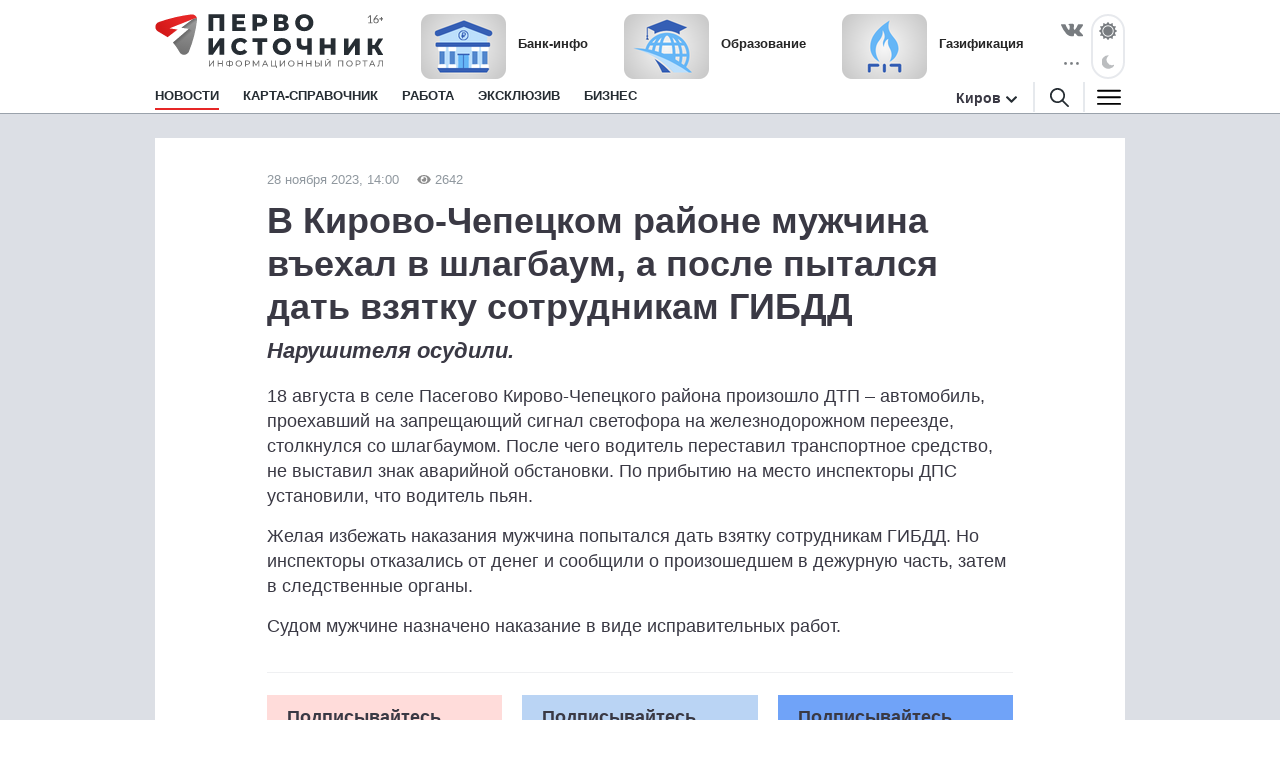

--- FILE ---
content_type: text/html; charset=utf-8
request_url: https://1istochnik.ru/news/137579
body_size: 8128
content:
<!DOCTYPE html><html lang="ru"><head><meta charset="UTF-8" /><meta content="origin" name="referrer" /><meta content="width=device-width, user-scalable=no" name="viewport" /><meta content="#e62626" name="msapplication-TileColor" /><meta content="#FFFFFF" name="theme-color" /><meta content="ru_RU" property="og:locale" /><meta content="website" property="og:type" /><link href="/site.webmanifest" rel="manifest" /><link crossorigin="" href="//mc.yandex.ru" rel="preconnect" /><link rel="preload" href="https://assets.1istochnik.ru/packs/css/site-6f3d4b25.css" as="style" type="text/css"><link rel="preload" href="https://assets.1istochnik.ru/packs/js/site-09172dc00dc5d2210722.js" as="script" type="text/javascript"><link rel="apple-touch-icon-precomposed" type="image/png" href="https://assets.1istochnik.ru/packs/media/images/site/favicon/apple-touch-icon-48095cef32519315df8b3a5eb7f5951f.png" sizes="180x180" /><link rel="icon" type="image/png" href="https://assets.1istochnik.ru/packs/media/images/site/favicon/android-chrome-192x192-4cac237fdbf354bbc28437a0787eaa79.png" sizes="192x192" /><link rel="icon" type="image/png" href="https://assets.1istochnik.ru/packs/media/images/site/favicon/favicon-32x32-af7a540b56b9150ab1d54290ca5cbc4c.png" sizes="32x32" /><link rel="icon" type="image/png" href="https://assets.1istochnik.ru/packs/media/images/site/favicon/favicon-16x16-061b2be1993aa81ca423c8684c604778.png" sizes="16x16" /><link rel="icon" type="image/svg" href="https://assets.1istochnik.ru/packs/media/images/site/favicon/favicon-ca8c96031086a7cb4a7e3707e1722dc9.svg" sizes="70x70" /><link rel="apple-touch-icon" type="image/png" href="https://assets.1istochnik.ru/packs/media/images/site/favicon/apple-touch-icon-48095cef32519315df8b3a5eb7f5951f.png" sizes="180x180" /><link rel="apple-touch-icon" type="image/png" href="https://assets.1istochnik.ru/packs/media/images/site/favicon/apple-touch-icon-57x57-a2ec3a91f3da78e60220eeb211cdfe72.png" sizes="57x57" /><link rel="apple-touch-icon" type="image/png" href="https://assets.1istochnik.ru/packs/media/images/site/favicon/apple-touch-icon-114x114-1c8fc031ef73b6e43f0b34fe003f1b43.png" sizes="114x114" /><link rel="apple-touch-icon" type="image/png" href="https://assets.1istochnik.ru/packs/media/images/site/favicon/apple-touch-icon-144x144-38aeff95a5dd32aa3bd361266f69af8b.png" sizes="144x144" /><link color="#e62626" href="https://assets.1istochnik.ru/packs/media/images/site/favicon/safari-pinned-tab-62b38f7326993fe6c7fec745bc8ab14f.svg" rel="mask-icon" /><meta name="csrf-param" content="authenticity_token" />
<meta name="csrf-token" content="cOaiqfOPEZe/kFy05y461ryvr/2if1pzxUNMbSmUDfDrQWwM4x4DrQe2bvUIDROPSi0uuIgcXGDW6d/8jQF7QA==" /><title>В Кирово-Чепецком районе мужчина въехал в шлагбаум, а после пытался дать взятку сотрудникам ГИБДД</title>
<meta name="description" content="Нарушителя осудили.">
<link rel="canonical" href="https://1istochnik.ru/news/137579">
<meta property="og:title" content="В Кирово-Чепецком районе мужчина въехал в шлагбаум, а после пытался дать взятку сотрудникам ГИБДД">
<meta property="og:description" content="Нарушителя осудили.">
<meta property="og:type" content="article">
<meta property="og:url" content="https://1istochnik.ru/news/137579">
<meta name="twitter:title" content="В Кирово-Чепецком районе мужчина въехал в шлагбаум, а после пытался дать взятку сотрудникам ГИБДД">
<meta name="twitter:description" content="Нарушителя осудили.">
<meta name="twitter:card" content="summary">
<meta name="publish-date" content="2023-11-28T14:00:00+03:00"><link rel="alternate" type="application/rss+xml" title="RSS" href="/rss/all" /><link rel="stylesheet" media="all" href="https://assets.1istochnik.ru/packs/css/site-6f3d4b25.css" /><script src="https://assets.1istochnik.ru/packs/js/site-09172dc00dc5d2210722.js" defer="defer"></script></head><body data-theme="light"><script>window.ym_id = 41110154;

(function (m, e, t, r, i, k, a) {
    m[i] = m[i] || function () {
        (m[i].a = m[i].a || []).push(arguments)
    };
    m[i].l = 1 * new Date();
    k = e.createElement(t), a = e.getElementsByTagName(t)[0], k.async = 1, k.src = r, a.parentNode.insertBefore(k, a)
})
(window, document, "script", "https://mc.yandex.ru/metrika/tag.js", "ym");

ym(41110154, "init", {
    trackLinks: true,
    accurateTrackBounce: true
});</script><noscript><div><img alt="" src="https://mc.yandex.ru/watch/41110154" style="position:absolute; left:-9999px;" /></div></noscript><header data-controller="header" id="header"><div class="d-md-none" id="mobile-panel-fixed"><div class="panel-fixed-content header__content-mobile"><div class="container"><div class="row"><div class="col-12 d-flex"><a href="/"><img alt="" id="logo-mobile" src="https://assets.1istochnik.ru/packs/media/images/site/logo-white-mobile-708890c8360e2231bb23d9532d5b34f7.svg" /></a></div><div class="col-12 d-flex header-mobile__right-panel" data-controller="header-navigation"><div class="nav-btn nav-btn__search" data-action="click-&gt;header#showSearchBread"></div><div class="nav-btn nav-btn__bread" data-action="click-&gt;header#showMenuBread"></div></div></div></div></div></div><div id="desktop-panel-fixed"><div class="panel-fixed-content"><div class="container"><div class="row header__content"><div class="col-xl-5 col-lg-6 col-md-8 d-none d-md-block"><a href="/"><img alt="" class="logo light" src="https://assets.1istochnik.ru/packs/media/images/site/logo-41aa3b25838015634c5ec027799a1448.svg" /><img alt="" class="logo dark" src="https://assets.1istochnik.ru/packs/media/images/site/logo-for-dark-07bc8362bb735ceca5a70e96b3e0317c.svg" /></a></div><div class="col-xl-16 col-lg-16 col-md-13 col-24 d-none d-md-flex header-newsbox"><a href="https://1istochnik.ru/news/bank?utm_campaign=special&amp;utm_medium=element&amp;utm_source=1istochnik_ru" rel="nofollow noopener" target="_blank"><img alt="Банк-инфо" class="d-none d-lg-block" src="https://media.1istochnik.ru/attachments/istochnik/elements/15/155256/1743143587-f09502aa28.png" /><span>Банк-инфо</span></a><a href="https://1istochnik.ru/news/education?utm_campaign=special&amp;utm_medium=element&amp;utm_source=1istochnik_ru" rel="nofollow noopener" target="_blank"><img alt="Образование" class="d-none d-lg-block" src="https://media.1istochnik.ru/attachments/istochnik/elements/14/143175/1743143822-ac2e6f2eda.png" /><span>Образование</span></a><a href="https://1istochnik.ru/news/gasification?utm_campaign=special&amp;utm_medium=element&amp;utm_source=1istochnik_ru" rel="nofollow noopener" target="_blank"><img alt="Газификация" class="d-none d-lg-block" src="https://media.1istochnik.ru/attachments/istochnik/elements/9/90844/1743405539-1202e20a41.png" /><span>Газификация</span></a></div><div class="col-xl-3 col-lg-2 col-md-3 d-none d-md-flex justify-content-end"><div class="header-socialbox"><span class="socialbox-items"><a href="https://vk.com/pervo_istochnik" rel="nofollow noopener" target="_blank"><svg height="14px" viewBox="0 0 25 14.264" width="22px"><path d="M23.012,4.858c-2.525,3.358-2.8,3.046-.716,4.985a11.01,11.01,0,0,1,2.487,2.876,0.915,0.915,0,0,1-.925,1.471l-3.332.052a2.778,2.778,0,0,1-1.666-.508c-1.249-.859-2.421-3.085-3.332-2.8,0,0-.937.3-0.91,2.3a1,1,0,0,1-.2.664,1.124,1.124,0,0,1-.691.286h-1.5c-3.293.208-6.2-2.825-6.2-2.825A34.532,34.532,0,0,1,.066,1.532,0.59,0.59,0,0,1,.079.9,0.938,0.938,0,0,1,.82.647l3.567-.026A1.355,1.355,0,0,1,4.96.855a0.958,0.958,0,0,1,.313.417A25.986,25.986,0,0,0,6.614,4.058C7.914,6.739,8.8,7.195,9.308,6.922c0,0,.664-0.4.52-3.644A3.839,3.839,0,0,0,9.45,1.573a1.725,1.725,0,0,0-1.106-.559c-0.2-.026.13-0.5,0.559-0.7A8.125,8.125,0,0,1,12.013,0,6.933,6.933,0,0,1,13.771.17c1.237,0.3.82,1.445,0.82,4.2,0,0.885-.169,2.122.469,2.525,0.274,0.182.951,0.026,2.617-2.811a24.133,24.133,0,0,0,1.393-2.929A0.776,0.776,0,0,1,19.4.755,0.853,0.853,0,0,1,19.889.677l3.749-.026c1.132-.143,1.314.378,1.314,0.378C25.16,1.565,24.548,2.815,23.012,4.858Z" transform="translate(0.021 0.035)"></path></svg></a><a class="d-none d-xl-flex" href="https://max.ru/pervo_istochnik" rel="nofollow noopener" target="_blank"><svg height="19px" viewBox="0 0 1000 1000" width="23px"><path d="M508.211 878.328c-75.007 0-109.864-10.95-170.454-54.749-38.325 49.275-159.686 87.782-164.979 21.9 0-49.457-10.95-91.249-23.36-136.874-14.782-56.21-31.572-118.807-31.572-209.508 0-216.626 177.753-379.597 388.357-379.597 210.786 0 375.947 171.001 375.947 381.604.707 207.346-166.595 376.118-373.939 377.224zm3.102-571.585c-102.564-5.292-182.498 65.699-200.201 177.023-14.6 92.162 11.315 204.398 33.397 210.238 10.585 2.555 37.23-18.98 53.837-35.587a189.8 189.8 0 0 0 92.709 33.032c106.273 5.112 197.08-75.794 204.216-181.951 4.154-106.381-77.67-196.485-183.958-202.573v-.182z" fill="#fff" fill-rule="evenodd"></path></svg></a><a class="d-none d-xl-flex" href="https://t.me/+TomC97fcI9YyZGEy" rel="nofollow noopener" target="_blank"><svg height="19px" viewBox="0 0 23.002 18.674" width="23px"><path class="cls-1" d="M1.27,7.43,13.56,2.37C14.78,1.84,18.89.15,18.89.15s1.9-.74,1.74,1.06c-.05.74-.47,3.32-.89,6.12l-1.32,8.28s-.11,1.22-1,1.43-2.37-.74-2.63-.95-4-2.53-5.33-3.7a1,1,0,0,1,.05-1.68C11.4,9,13.67,6.8,15,5.43c.63-.64,1.27-2.11-1.37-.32l-7.44,5a3.15,3.15,0,0,1-2.43,0C2.22,9.7.37,9.07.37,9.07s-1.27-.79.9-1.64Z"></path></svg></a><div class="socialbox-popup"><span class="socialbox-popup__button"><svg data-pointer="" height="3px" viewBox="0 0 17.6 2.5" width="21px"><circle cx="13.8" cy="1.2" data-right="" r="1.2"></circle><circle cx="8.8" cy="1.2" data-center="" r="1.2"></circle><circle cx="3.8" cy="1.2" data-left="" r="1.2"></circle></svg></span><div class="socialbox-popup__content"><p>Читайте нас в соцсетях</p><a href="https://vk.com/pervo_istochnik" rel="nofollow noopener" target="_blank"><i class="icon-vk-real"></i><span>ВКонтакте</span></a><a href="https://ok.ru/pervoistochnik.kirov" rel="nofollow noopener" target="_blank"><i class="icon-ok-square"></i><span>Одноклассники</span></a><a href="https://t.me/+TomC97fcI9YyZGEy" rel="nofollow noopener" target="_blank"><i class="icon-telegram-square"></i><span>Телеграм</span></a><a href="https://zen.yandex.ru/1istochnik" rel="nofollow noopener" target="_blank"><i class="icon-dzen-square"></i><span>Яндекс Дзен</span></a></div></div></span></div><div class="header-themebox" data-controller="header-themebox"><span class="icon-themebox-sunday" data-action="click-&gt;header-themebox#setLight" title="Светлый режим"></span><span class="icon-themebox-nightday" data-action="click-&gt;header-themebox#setDark" title="Тёмный режим"></span></div></div></div><div class="row header-navigation" data-controller="header-navigation"><div class="overlay-popup" data-action="click-&gt;header#clickOverlay"></div><nav class="col-xl-19 col-lg-18 col-md-16"><ul class="header-navigation__menu"><li class="menu__item"><a class="menu__link active" aria-current="page" href="/"><span>Новости</span></a><div class="header-navigation__submenu"><div class="sel-inner-text"><ul class="col1-xl-5 header-navigation__submenu-list"><li><a class="menu__link" href="/news/tonnel_transsib"><span>Тоннель под Транссибом</span></a></li><li><a class="menu__link" href="/news/new_year"><span>Новый год</span></a></li><li><a class="menu__link" href="/news/society"><span>Общество</span></a></li><li><a class="menu__link" href="/news/incidents"><span>Происшествия</span></a></li><li><a class="menu__link" href="/news/interview"><span>Эксклюзив</span></a></li><li><a class="menu__link" href="/news/economy"><span>Бизнес</span></a></li><li><a class="menu__link" href="/news/politics"><span>Политика</span></a></li><li><a class="menu__link" href="/news/polezno_znat"><span>Полезно знать</span></a></li><li><a class="menu__link" href="/news/zhkh"><span>ЖКХ</span></a></li><li><a class="menu__link" href="/news/beauty"><span>Здоровье</span></a></li><li><a class="menu__link" href="/news/o_zhenskom"><span>О женском</span></a></li><li><a class="menu__link" href="/news/education"><span>Образование</span></a></li><li><a class="menu__link" href="/news/realty"><span>Недвижимость</span></a></li><li><a class="menu__link" href="/news/auto"><span>Авто</span></a></li><li><a class="menu__link" href="/news/world"><span>Россия и Мир</span></a></li><li><a class="menu__link" href="/news/horoscope"><span>Гороскоп</span></a></li><li><a class="menu__link" href="/news/pets"><span>Животные</span></a></li><li><a class="menu__link" href="/news/sport"><span>Спорт</span></a></li><li><a class="menu__link" href="/news/gasification"><span>Газификация</span></a></li><li><a class="menu__link" href="/news/my_business"><span>Мой бизнес</span></a></li><li><a class="menu__link" href="/news/tryd_kryt"><span>ТрудКрут</span></a></li><li><a class="menu__link" href="/news/bank"><span>Банк-инфо</span></a></li><li><a class="menu__link" href="/news/priyomnaya_kampaniya"><span>Приёмная кампания</span></a></li></ul></div></div></li><li class="menu__item"></li><li class="menu__item"><a class="menu__link" href="/map"><span>Карта-справочник</span></a></li><li class="menu__item d-none d-lg-block"><a class="menu__link" href="https://rabota.1istochnik.ru/" rel="nofollow noopener" target="_blank"><span>Работа</span></a></li><li class="menu__item d-none d-md-block"><a class="menu__link" href="/news/interview"><span>Эксклюзив</span></a></li><li class="menu__item d-none d-md-block"><a class="menu__link" href="/news/economy"><span>Бизнес</span></a></li></ul></nav><div class="header-navigation__right col-xl-5 col-lg-6 col-md-8 d-none d-md-flex vertical-center justify-content-end"><div class="header-citybox d-none d-md-block"><a class="header-citybox__city" href="javascript:;"><span>Киров</span></a><div class="header-citybox__select"><div class="box-content"><div class="box-content__title">Выбор города</div><a class="active" href="https://1istochnik.ru">Киров</a><a href="https://syktyvkar.1istochnik.ru">Сыктывкар</a></div></div></div><div class="header-nav-buttons"><div class="button-search" data-action="click-&gt;header#showSearchBread"><a href="/search"><i class="icon-search black"></i></a></div><div class="button-menu" data-action="click-&gt;header#showMenuBread"><i class="icon-menu dark"></i></div></div></div><div class="header-navigation-search-bread"><div class="navigation-bread__btn" data-action="click-&gt;header#closeSearchBread"></div><div class="rows"><div class="navigation-bread__searchbox"><form action="/search" method="get"><i class="icon-search black"></i><input name="q" placeholder="Введите слово для поиска" type="text" /><div class="searchbox-cancel"></div></form></div></div></div><div class="header-navigation-menu-bread"><div class="navigation-bread__header d-md-none"><div class="bread-header__title">МЕНЮ</div></div><div class="navigation-bread__btn" data-action="click-&gt;header#closeMenuBread"></div><div class="navigation-bread__content"><div class="rows" data-controller="collapse"><div class="navigation-bread__menu h-bread-menu-it1" data-collapse-target="tag"><a data-action="click-&gt;collapse#toggle" class="bread-menu__title active" aria-current="page" href="/">Новости</a><ul><li><a class="bread-menu__link" href="/news/tonnel_transsib"><span>Тоннель под Транссибом</span></a></li><li><a class="bread-menu__link" href="/news/new_year"><span>Новый год</span></a></li><li><a class="bread-menu__link" href="/news/society"><span>Общество</span></a></li><li><a class="bread-menu__link" href="/news/incidents"><span>Происшествия</span></a></li><li><a class="bread-menu__link" href="/news/interview"><span>Эксклюзив</span></a></li><li><a class="bread-menu__link" href="/news/economy"><span>Бизнес</span></a></li><li><a class="bread-menu__link" href="/news/politics"><span>Политика</span></a></li><li><a class="bread-menu__link" href="/news/polezno_znat"><span>Полезно знать</span></a></li><li><a class="bread-menu__link" href="/news/zhkh"><span>ЖКХ</span></a></li><li><a class="bread-menu__link" href="/news/beauty"><span>Здоровье</span></a></li><li><a class="bread-menu__link" href="/news/o_zhenskom"><span>О женском</span></a></li><li><a class="bread-menu__link" href="/news/education"><span>Образование</span></a></li><li><a class="bread-menu__link" href="/news/realty"><span>Недвижимость</span></a></li><li><a class="bread-menu__link" href="/news/auto"><span>Авто</span></a></li><li><a class="bread-menu__link" href="/news/world"><span>Россия и Мир</span></a></li><li><a class="bread-menu__link" href="/news/horoscope"><span>Гороскоп</span></a></li><li><a class="bread-menu__link" href="/news/pets"><span>Животные</span></a></li><li><a class="bread-menu__link" href="/news/sport"><span>Спорт</span></a></li><li><a class="bread-menu__link" href="/news/gasification"><span>Газификация</span></a></li><li><a class="bread-menu__link" href="/news/my_business"><span>Мой бизнес</span></a></li><li><a class="bread-menu__link" href="/news/tryd_kryt"><span>ТрудКрут</span></a></li><li><a class="bread-menu__link" href="/news/bank"><span>Банк-инфо</span></a></li><li><a class="bread-menu__link" href="/news/priyomnaya_kampaniya"><span>Приёмная кампания</span></a></li></ul></div><div class="navigation-bread__menu h-bread-menu-it2" data-collapse-target="tag"><a data-action="click-&gt;collapse#toggle" class="bread-menu__title" href="/map">Карта-справочник</a><ul><li><a class="bread-menu__link" href="/map/subrubrics/44796">Фитнес-центры</a></li><li><a class="bread-menu__link" href="/map/subrubrics/44786">Салоны красоты</a></li><li><a class="bread-menu__link" href="/map/subrubrics/43271">Ателье</a></li><li><a class="bread-menu__link" href="/map/subrubrics/43430">Стоматология</a></li><li><a class="bread-menu__link" href="/map/subrubrics/44777">Женская одежда</a></li><li><a class="bread-menu__link" href="/map/catalog">Все категории</a></li></ul></div><div class="navigation-bread__menu h-bread-menu-it3 d-md-none"><a class="bread-menu__title" href="https://rabota.1istochnik.ru/" rel="nofollow noopener" target="_blank">Работа</a></div><div class="navigation-bread__menu h-bread-menu-it3 d-md-none"><a class="bread-menu__title" href="/news/interview">Эксклюзив</a></div><div class="navigation-bread__menu h-bread-menu-it3 d-md-none"><a class="bread-menu__title" href="/news/economy">Бизнес</a></div><div class="navigation-bread__menu h-bread-menu-it3" data-collapse-target="tag"><div class="bread-menu__title" data-action="click-&gt;collapse#toggle">Обратная связь</div><ul><li><a class="bread-menu__link" href="/pages/agreement">Пользовательское соглашение</a></li><li><a class="bread-menu__link" href="/pages/information">Правовая информация</a></li><li><a class="bread-menu__link" href="/pages/contacts">Редакция</a></li><li><a class="bread-menu__link" href="/pages/partners">Рекламодателям</a></li><li><a class="bread-menu__link" href="/pages/comments">Публикация комментариев</a></li><li><a class="bread-menu__link" href="/pages/privacypolicy">Политика обработки персональных данных</a></li></ul></div></div><div class="rows navigation-bread-extra d-md-none d-block"><div class="bread-menu__city"><div class="bread-menu__title">Город</div><div><a class="active" href="https://1istochnik.ru"><i class="icon-menu-active"></i>Киров</a><a href="https://syktyvkar.1istochnik.ru"><i></i>Сыктывкар</a></div></div><div class="bread-menu__theme"><div class="bread-menu__title">Темы оформления</div><div class="themebox" data-controller="header-themebox"><div data-action="click-&gt;header-themebox#setLight" title="Светлый режим"><span class="icon-themebox-sunday"></span>Светлая</div><div data-action="click-&gt;header-themebox#setDark" title="Тёмный режим"><span class="icon-themebox-nightday"></span>Тёмная</div></div></div><div class="bread-menu__copy"><i class="icon-16plus"></i><p>Информационный портал «Первоисточник»<br />© 1istochnik, 2011 – 2026 гг.<br />Все права защищены</p></div><div class="bread-menu__social"><a href="https://vk.com/pervo_istochnik" rel="nofollow noopener" target="_blank"><i class="icon-vk"></i></a><a href="https://t.me/+TomC97fcI9YyZGEy" rel="nofollow noopener" target="_blank"><i class="icon-telegram"></i></a><a href="https://ok.ru/pervoistochnik.kirov" rel="nofollow noopener" target="_blank"><i class="icon-ok"></i></a><a href="https://zen.yandex.ru/1istochnik" rel="nofollow noopener" target="_blank"><i class="icon-dzen"></i></a><a href="https://max.ru/pervo_istochnik" rel="nofollow noopener" target="_blank"><i class="icon-max"></i></a></div></div></div></div></div></div></div></div></header><div class="wrapper"><script type="application/ld+json">{"@context":"http://schema.org","@type":"Article","headline":"В Кирово-Чепецком районе мужчина въехал в шлагбаум, а после пытался дать взятку сотрудникам ГИБДД","description":"Нарушителя осудили.","datePublished":"2023-11-28T14:00:00+03:00","dateModified":"2023-11-28T11:05:31+03:00","mainEntityOfPage":{"@type":"WebPage","@id":"https://1istochnik.ru/news/137579"},"author":{"@type":"Organization","name":"Первоисточник"},"publisher":{"@type":"Organization","name":"Первоисточник","logo":{"@type":"ImageObject","url":"https://1istochnik.ruhttps://assets.1istochnik.ru/packs/media/images/site/favicon/android-chrome-512x512-eba013ecd0ee68d8e6fbb1d1441d49dc.png"}}}</script><main class="pb-md-4"><div class="container"><div class="row bn-first-line"><div class="d-none col-sm-12 col-md-12 d-md-block"></div><div class="d-none col-sm-12 col-md-12 d-md-block"></div></div></div><div class="article-wrapper mt-0 mt-md-4 mt-lg-0"><div class="container"><div class="row"><div class="article col-xl-18 mt-md-4" data-controller="article-fancybox" itemscope="" itemtype="http://schema.org/NewsArticle"><div class="article__meta"><link href="https://1istochnik.ru/news/137579" itemprop="mainEntityOfPage url" /><meta content="В Кирово-Чепецком районе мужчина въехал в шлагбаум, а после пытался дать взятку сотрудникам ГИБДД" itemprop="headline name" /><meta content="Нарушителя осудили." itemprop="description" /><meta content="2023-11-28T14:00:00+03:00" itemprop="datePublished" /><meta content="2023-11-28T11:05:31+03:00" itemprop="dateModified" /><figure itemprop="publisher" itemscope="" itemtype="https://schema.org/Organization"><figure itemprop="logo" itemscope="" itemtype="https://schema.org/ImageObject"><link href="https://assets.1istochnik.ru/packs/media/images/site/favicon/android-chrome-512x512-eba013ecd0ee68d8e6fbb1d1441d49dc.png" itemprop="url image" /></figure><meta content="Первоисточник" itemprop="name" /><meta content="610000, Россия, Киров, ул. Московская, д. 40, офис 8" itemprop="address" /><meta content="+7 (8332) 712-712" itemprop="telephone" /><link content="https://1istochnik.ru" itemprop="url" /></figure><meta content="Общество, Происшествия" itemprop="keywords" /></div><div class="article__dateviewer">28 ноября 2023, 14:00<i class="ico-viewed gray"></i>2642</div><div class="article__title"><h1>В Кирово-Чепецком районе мужчина въехал в шлагбаум, а после пытался дать взятку сотрудникам ГИБДД</h1></div><div class="article__subtitle"><h2>Нарушителя осудили.</h2></div><div class="article__box"><div class="article__content" itemprop="articleBody"> <p>18 августа в селе Пасегово Кирово-Чепецкого района произошло ДТП – автомобиль, проехавший на запрещающий сигнал светофора на железнодорожном переезде, столкнулся со шлагбаумом. После чего водитель переставил транспортное средство, не выставил знак аварийной обстановки. По прибытию на место инспекторы ДПС установили, что водитель пьян.</p> <p>Желая избежать наказания мужчина попытался дать взятку сотрудникам ГИБДД. Но инспекторы отказались от денег и сообщили о произошедшем в дежурную часть, затем в следственные органы.</p> <p>Судом мужчине назначено наказание в виде исправительных работ.</p> </div></div><div class="row"><div class="col-24 col-md-8"><div class="article__dzen-share"><a href="https://zen.yandex.ru/1istochnik" rel="nofollow noopener" target="_blank"><div><p>Подписывайтесь на наш канал <span class="link-dzen">Яндекс Дзен</span></p><span class="btn">Подписаться</span></div><i class="icon-dzen2"></i></a></div></div><div class="col-24 col-md-8"><div class="article__telegram-share"><a href="https://t.me/+TomC97fcI9YyZGEy" rel="nofollow noopener" target="_blank"><div><p>Подписывайтесь на наш канал <span class="link-telegram">Телеграм</span></p><span class="btn">Подписаться</span></div><i class="icon-telegram"></i></a></div></div><div class="col-24 col-md-8"><div class="article__max-share"><a href="https://max.ru/pervo_istochnik" rel="nofollow noopener" target="_blank"><div><p>Подписывайтесь на наш канал <span class="link-max">MAX</span></p><span class="btn">Подписаться</span></div><i class="icon-max"></i></a></div></div></div><div class="article__tags"><p>Теги:<a href="/news/society">Общество</a><a href="/news/incidents">Происшествия</a></p></div></div><div class="col-xl-6 d-none d-xl-block"><div class="row news-sidebar-list"><div class="col-24 mt-4"><div class="bn-sliderbox" data-bn-type="news_sidebar" data-controller="bnbox-sliderbox"><div class="bnbox news-sidebar-bnbox" data-controller="bnbox"><a href="https://nbdbank.ru/dlya-chastnykh-lits/vklady/?erid=2SDnjeHL5sD&amp;utm_campaign=news_sidebar&amp;utm_medium=banner&amp;utm_source=1istochnik_ru" rel="nofollow noopener" target="_blank"><img alt="" class="lazyload" data-src="https://media.1istochnik.ru/attachments/istochnik/bns/9/90852/1763556910-9afd2a2523.gif" src="" /></a><div class="_tooltip-button" data-action="click-&gt;bnbox#toggleTooltip"></div><div class="_tooltip-text">Реклама. ПАО &quot;НБД-Банк&quot;. Генеральная лицензия № 1966. ИНН: 5200000222. erid: 2SDnjeHL5sD</div></div></div></div><div class="col-24 mt-4"><div class="bn-sliderbox" data-bn-type="news_sidebar" data-controller="bnbox-sliderbox"><div class="bnbox news-sidebar-bnbox" data-controller="bnbox"><a href="https://vk.com/kadry_krasotaprofi?utm_campaign=news_sidebar&amp;utm_medium=banner&amp;utm_source=1istochnik_ru" rel="nofollow noopener" target="_blank"><img alt="" class="lazyload" data-src="https://media.1istochnik.ru/attachments/istochnik/bns/15/158800/1734611658-a102790df7.gif" src="" /></a></div></div></div><div class="col-24 mt-4"><div class="bn-sliderbox" data-bn-type="news_sidebar" data-controller="bnbox-sliderbox"><div class="bnbox news-sidebar-bnbox" data-controller="bnbox"><a href="https://1istochnik.ru/map/subrubrics/43184 ?erid=Kra23a1p3&amp;utm_campaign=news_sidebar&amp;utm_medium=banner&amp;utm_source=1istochnik_ru" rel="nofollow noopener" target="_blank"><img alt="" class="lazyload" data-src="https://media.1istochnik.ru/attachments/istochnik/bns/9/99985/1694166529-5ab3fc1d07.gif" src="" /></a><div class="_tooltip-button" data-action="click-&gt;bnbox#toggleTooltip"></div><div class="_tooltip-text">Реклама. ООО Первоисточник. ИНН 4345507889. erid: Kra23a1p3</div></div><div class="bnbox news-sidebar-bnbox" data-controller="bnbox"><a href="https://1istochnik.ru/map/subrubrics/43251?erid=Kra23Yhhn&amp;utm_campaign=news_sidebar&amp;utm_medium=banner&amp;utm_source=1istochnik_ru" rel="nofollow noopener" target="_blank"><img alt="" class="lazyload" data-src="https://media.1istochnik.ru/attachments/istochnik/bns/9/97552/1693549264-a386288de0.gif" src="" /></a><div class="_tooltip-button" data-action="click-&gt;bnbox#toggleTooltip"></div><div class="_tooltip-text">Реклама. ООО Первоисточник. ИНН 4345507889. erid: Kra23Yhhn</div></div></div></div><div class="col-24 mt-4"><div class="bn-sliderbox" data-bn-type="news_sidebar" data-controller="bnbox-sliderbox"><div class="bnbox news-sidebar-bnbox" data-controller="bnbox"><a href="https://1istochnik.ru/news/160607?utm_campaign=news_sidebar&amp;utm_medium=banner&amp;utm_source=1istochnik_ru" rel="nofollow noopener" target="_blank"><img alt="" class="lazyload" data-src="https://media.1istochnik.ru/attachments/istochnik/bns/9/93397/1761224144-9f0a4cfa5c.gif" src="" /></a></div></div></div><div class="col-24 mt-4"><div class="bn-sliderbox" data-bn-type="news_sidebar" data-controller="bnbox-sliderbox"><div class="bnbox news-sidebar-bnbox" data-controller="bnbox"><a href="https://1istochnik.ru/map/subrubrics/43430?erid=Kra23xqiG&amp;utm_campaign=news_sidebar&amp;utm_medium=banner&amp;utm_source=1istochnik_ru" rel="nofollow noopener" target="_blank"><img alt="" class="lazyload" data-src="https://media.1istochnik.ru/attachments/istochnik/bns/10/106634/1692690821-e7967949c4.gif" src="" /></a><div class="_tooltip-button" data-action="click-&gt;bnbox#toggleTooltip"></div><div class="_tooltip-text">Реклама. ООО Первоисточник. ИНН 4345507889. erid: Kra23xqiG</div></div></div></div></div></div></div></div></div><div class="__news--article-footer" data-controller="news--article-footer" data-news--article-footer-article-value="137579"><img alt="" src="https://assets.1istochnik.ru/packs/media/images/site/spinner-78ed20970ae3577dcb0322c6a011eaee.svg" style="display: block; margin-left: auto; margin-right: auto;" /></div></main></div><footer id="footer"><span class="map-footer-btn" data-action="click-&gt;map-footer-btn#toggle" data-controller="map-footer-btn"></span><div class="container"><div class="row"><div class="col-24"><div class="row vertical-center"><div class="col-xl-5 col-lg-6 col-md-8 col-sm-12 col-6"><img alt="" class="footer-logo d-none d-sm-block" src="https://assets.1istochnik.ru/packs/media/images/site/logo-gray-b4864da422ca9e0b253de568d793a6d0.svg" /><img alt="" class="footer-logo-mini d-sm-none" src="https://assets.1istochnik.ru/packs/media/images/site/logo-mini-gray-mobile-2acd54eba1f2f920f3cad598e69fe280.svg" /></div><div class="col-xl-7 col-lg-8 col-md-10 col-sm-12 col-18 footer-copybox"><p>Информационный портал «Первоисточник»<br />© 1istochnik, 2011 – 2026 гг.<br />Все права защищены</p></div><div class="col-xl-4 col-lg-5 col-md-6 col-sm-24 footer-socialbox"><div><a href="https://vk.com/pervo_istochnik" rel="nofollow noopener" target="_blank"><i class="icon-vk-real"></i></a><a href="https://ok.ru/pervoistochnik.kirov" rel="nofollow noopener" target="_blank"><i class="icon-ok"></i></a><a href="https://zen.yandex.ru/1istochnik" rel="nofollow noopener" target="_blank"><i class="icon-dzen"></i></a><a href="https://max.ru/pervo_istochnik" rel="nofollow noopener" target="_blank"><i class="icon-max"></i></a></div></div></div><div class="row d-none d-md-block"><div class="col-xl-24"><div class="row footer-menubox"><div class="footer-menubox__t1"><a href="/"> Новости</a><ul><li><a href="/news/tonnel_transsib">Тоннель под Транссибом</a></li><li><a href="/news/new_year">Новый год</a></li><li><a href="/news/society">Общество</a></li><li><a href="/news/incidents">Происшествия</a></li><li><a href="/news/interview">Эксклюзив</a></li><li><a href="/news/economy">Бизнес</a></li></ul></div><div class="footer-menubox__t2"><a href="/map"> Карта-справочник</a><ul><li><a href="/map/subrubrics/44796">Фитнес-центры</a></li><li><a href="/map/subrubrics/44786">Салоны красоты</a></li><li><a href="/map/subrubrics/43271">Ателье</a></li><li><a href="/map/subrubrics/43430">Стоматология</a></li><li><a href="/map/subrubrics/44777">Женская одежда</a></li><li><a href="/map/catalog">Все категории</a></li></ul></div></div></div></div></div></div><div class="row footer-advanced f-bottom-end"><div class="col-xl-20 col-md-20 col-lg-20 d-flex vertical-center footer-advanced__left"><i class="icon-16plus"></i><ul class="d-flex"><li><a href="/pages/agreement">Пользовательское соглашение</a></li><li><a href="/pages/information">Правовая информация</a></li><li><a href="/pages/contacts">Редакция</a></li><li><a href="/pages/partners">Рекламодателям</a></li><li><a href="/pages/comments">	Публикация комментариев</a></li><li><a href="/pages/privacypolicy">Политика обработки персональных данных</a></li></ul></div><div class="col-xl-4 col-md-4 col-lg-4 d-flex vertical-center footer-advanced__right"><div class="footer-advanced__counter d-flex vertical-center"><!--Yandex.Metrika informer--><a href="https://metrika.yandex.ru/stat/?id=41110154&amp;amp;from=informer" rel="nofollow noopener" style="padding-top: 9px; padding-bottom: 9px;" target="_blank"><img alt="Яндекс.Метрика" class="ym-advanced-informer" data-cid="41110154" data-lang="ru" src="//informer.yandex.ru/informer/41110154/3_0_FFFFFFFF_EFEFEFFF_0_pageviews" style="width:88px; height:31px; border:0;" title="Яндекс.Метрика: данные за сегодня (просмотры, визиты и уникальные посетители)" /></a><!--/Yandex.Metrika informer--></div></div></div></div></footer><span id="back-to-top"></span></body></html>

--- FILE ---
content_type: image/svg+xml
request_url: https://assets.1istochnik.ru/packs/media/images/site/logo-for-dark-07bc8362bb735ceca5a70e96b3e0317c.svg
body_size: 2624
content:
<svg xmlns="http://www.w3.org/2000/svg" xmlns:xlink="http://www.w3.org/1999/xlink" viewBox="0 0 499 118">
  <path d="M151 1.2v36h-10.1V9.3h-13.8v27.9H117v-36h34zm46.5 28.2v7.9h-29v-36h28.3v7.9h-18.2v6.1h16v7.6h-16v6.6h18.9zm40.1-26.5c2.4 1.1 4.2 2.6 5.5 4.6s1.9 4.4 1.9 7.1-.6 5.1-1.9 7c-1.3 2-3.1 3.5-5.5 4.6s-5.2 1.6-8.4 1.6H223v9.4h-10v-36h16.2c3.2 0 6 .6 8.4 1.7zm-4.3 15.5c1-.9 1.6-2.2 1.6-3.9s-.5-3-1.6-3.9c-1-.9-2.6-1.4-4.7-1.4H223v10.5h5.6c2.1.1 3.6-.4 4.7-1.3zm57.1 3.2c1.1 1.4 1.6 3.2 1.6 5.3 0 3.2-1.2 5.7-3.6 7.5s-5.9 2.8-10.3 2.8h-18v-36h17.1c4.2 0 7.5.8 9.8 2.4s3.5 3.9 3.5 6.9c0 1.7-.4 3.3-1.2 4.6s-2 2.4-3.5 3.2c1.9.8 3.5 1.9 4.6 3.3zm-20.6-6h6.3c2.8 0 4.2-1.2 4.2-3.5 0-2.4-1.4-3.5-4.2-3.5h-6.3v7zM282 26.2c0-2.4-1.4-3.7-4.3-3.7h-7.8v7.4h7.8c2.8 0 4.3-1.2 4.3-3.7zm33.8 9.2c-3-1.6-5.4-3.8-7.1-6.6s-2.6-6-2.6-9.5.9-6.7 2.6-9.5 4.1-5 7.1-6.6S322.2.8 326 .8s7.2.8 10.2 2.4 5.4 3.8 7.1 6.6 2.6 6 2.6 9.5-.9 6.7-2.6 9.5-4.1 5-7.1 6.6-6.4 2.4-10.2 2.4-7.2-.8-10.2-2.4zm15.1-7.2c1.5-.8 2.6-2 3.5-3.6.9-1.5 1.3-3.3 1.3-5.3s-.4-3.8-1.3-5.3-2-2.7-3.5-3.6S327.8 9 326 9s-3.4.4-4.9 1.3a9.32 9.32 0 0 0-3.5 3.6c-.9 1.5-1.3 3.3-1.3 5.3s.4 3.8 1.3 5.3 2 2.7 3.5 3.6 3.1 1.3 4.9 1.3 3.4-.4 4.9-1.2zM117 53.4h9.9v21l14.7-21h9.4v35.7h-9.9V68.2l-14.6 20.9H117V53.4zm59.1 34c-3-1.6-5.3-3.8-7-6.6s-2.6-6-2.6-9.6.8-6.8 2.6-9.6c1.7-2.8 4-5 7-6.6s6.3-2.4 10.1-2.4c3.3 0 6.2.6 8.8 1.7 2.6 1.2 4.8 2.8 6.5 5l-6.4 5.8c-2.3-2.8-5.1-4.2-8.4-4.2-1.9 0-3.7.4-5.2 1.3s-2.7 2-3.5 3.6c-.8 1.5-1.3 3.3-1.3 5.3s.4 3.8 1.3 5.3c.8 1.5 2 2.7 3.5 3.6s3.2 1.3 5.2 1.3c3.3 0 6.1-1.4 8.4-4.2l6.4 5.8c-1.7 2.2-3.9 3.8-6.5 5s-5.6 1.7-8.8 1.7c-3.8.2-7.2-.6-10.1-2.2zM245 61.3h-11v27.9h-10V61.3h-11v-8.1h32v8.1zm21.8 26.1c-3-1.6-5.4-3.8-7.1-6.6s-2.6-6-2.6-9.5.9-6.7 2.6-9.5 4.1-5 7.1-6.6 6.4-2.4 10.2-2.4 7.2.8 10.2 2.4 5.4 3.8 7.1 6.6 2.6 6 2.6 9.5-.9 6.7-2.6 9.5-4.1 5-7.1 6.6-6.4 2.4-10.2 2.4-7.2-.8-10.2-2.4zm15.1-7.2c1.5-.8 2.6-2 3.5-3.6.9-1.5 1.3-3.3 1.3-5.3s-.4-3.8-1.3-5.3-2-2.7-3.5-3.6-3.1-1.3-4.9-1.3-3.4.4-4.9 1.3a9.32 9.32 0 0 0-3.5 3.6c-.9 1.5-1.3 3.3-1.3 5.3s.4 3.8 1.3 5.3 2 2.7 3.5 3.6 3.1 1.3 4.9 1.3c1.8-.1 3.4-.5 4.9-1.3zm60.6-27v36h-10V77c-2.8.9-5.3 1.4-7.6 1.4-5 0-8.8-1.2-11.5-3.6-2.6-2.4-4-5.9-4-10.5V53.2h10v9.9c0 4.6 2.2 6.9 6.7 6.9 2.5 0 4.6-.4 6.3-1.2V53.2h10.1zm51.5 0v36h-10.1v-14h-13.8v14H360v-36h10.1v13.5h13.8V53.2H394zm18.7.7h10v21l14.7-21h9.5v35.7h-10V68.7l-14.7 20.9h-9.5V53.9zm66.4 22h-4.6v13.7h-10.1V53.9h10.1v13.9h4.8l8.5-13.9h10.6l-11.2 17.2 11.3 18.5h-11.4l-8-13.7z"
        fill="#d9d9d9"/>
  <g fill="gray">
    <path d="M465.6 18.8h3.7V6l-3 2.6c-.1.1-.2.1-.3.2h-.3c-.1 0-.2-.1-.3-.1s-.1-.1-.2-.2l-.7-1 5.2-4.5h1.9v15.8h3.4v1.8h-9.4v-1.8zm15.8-9.2c-.1.2-.3.4-.4.5-.1.2-.3.3-.4.5.4-.3.8-.5 1.3-.6s1-.2 1.6-.2c.7 0 1.4.1 2 .3s1.2.6 1.7 1 .9 1 1.1 1.6c.3.7.4 1.4.4 2.2s-.1 1.6-.4 2.3-.7 1.3-1.2 1.8-1.2.9-1.9 1.2-1.6.4-2.5.4-1.7-.1-2.4-.4-1.3-.7-1.8-1.2-.9-1.2-1.2-1.9-.4-1.6-.4-2.5c0-.8.2-1.6.5-2.5s.9-1.8 1.6-2.8l4.4-5.9c.1-.2.3-.3.5-.4s.5-.2.7-.2h2.1l-5.3 6.8zm-2.4 5.5c0 .5.1 1 .2 1.5.2.5.4.8.7 1.2a4.44 4.44 0 0 0 1.1.8c.4.2.9.3 1.5.3s1.1-.1 1.5-.3c.5-.2.9-.4 1.2-.8.3-.3.6-.7.8-1.2.2-.4.3-.9.3-1.4 0-.6-.1-1.1-.3-1.5-.2-.5-.4-.8-.7-1.1s-.7-.5-1.1-.7-.9-.2-1.5-.2-1.1.1-1.5.3c-.5.2-.8.5-1.2.8-.3.3-.6.7-.7 1.1-.2.3-.3.7-.3 1.2zm16.3-4.8V7h-1.9v3.3h-3.2v1.8h3.2v3.3h1.9v-3.3h3.3v-1.8h-3.3z"/>
    <path d="M498.5 10.3v1.8h-3.2v3.3h-1.9v-3.3h-3.3v-1.8h3.3V7h1.9v3.3zm-380.7 91.4h1.9v10.1l7.7-10.1h1.7v13.1h-1.8v-10.1l-7.8 10.1h-1.7v-13.1zm30.4 0v13.1h-1.9V109h-7.5v5.8H137v-13.1h1.9v5.6h7.5v-5.6h1.8zm20.5 10.6c-1.2 1-2.9 1.5-5.1 1.6v1.4h-1.7v-1.4c-2.2-.1-3.9-.6-5.1-1.6s-1.8-2.3-1.8-4.1c0-1.7.6-3.1 1.8-4.1s2.9-1.5 5.1-1.6v-1.3h1.7v1.3c2.2.1 3.9.6 5.1 1.6s1.8 2.3 1.8 4.1-.6 3.1-1.8 4.1zm-10.7-1.1c.9.7 2.2 1.1 3.8 1.2V104c-1.7.1-2.9.5-3.8 1.2s-1.3 1.7-1.3 3 .4 2.3 1.3 3zm9.4 0c.9-.7 1.3-1.7 1.3-3s-.4-2.2-1.3-3c-.9-.7-2.2-1.1-3.8-1.2v8.4c1.6-.1 2.9-.5 3.8-1.2z"/>
    <use xlink:href="#D"/>
    <path d="M205.8 102.9c1 .8 1.5 1.9 1.5 3.3s-.5 2.5-1.5 3.3-2.3 1.2-4 1.2h-3.2v4h-1.9v-13.1h5.1c1.7.1 3.1.5 4 1.3zm-1.3 5.5c.6-.5.9-1.2.9-2.2 0-.9-.3-1.7-.9-2.2s-1.5-.8-2.7-.8h-3.2v5.9h3.2c1.2.1 2.1-.2 2.7-.7zm21.3 6.4v-9.5l-4.7 7.9h-.9l-4.7-7.9v9.5h-1.8v-13.1h1.5l5.5 9.2 5.4-9.2h1.5v13.1h-1.8zm18.1-3.3h-7l-1.4 3.3h-1.9l5.9-13.1h1.9l5.9 13.1h-2l-1.4-3.3zm-.7-1.5l-2.8-6.4-2.8 6.4h5.6zm23.1 3.2v4.6h-1.7v-3h-11.3v-13.1h1.9v11.5h7.3v-11.5h1.9v11.5h1.9zm6.2-11.5h1.9v10.1l7.7-10.1h1.7v13.1H282v-10.1l-7.8 10.1h-1.7v-13.1z"/>
    <use xlink:href="#D" x="114.6"/>
    <use xlink:href="#E"/>
    <use xlink:href="#E" x="19.1"/>
    <path d="M358.8 107.3c.8.7 1.2 1.7 1.2 3.1s-.4 2.5-1.3 3.3c-.9.7-2.2 1.1-3.8 1.1h-5.4v-13.1h1.9v4.6h3.9c1.4 0 2.6.3 3.5 1zm-1.5 5.3c.6-.5.9-1.2.9-2.1 0-1.8-1.1-2.7-3.4-2.7h-3.5v5.6h3.5c1.1-.1 1.9-.3 2.5-.8zm4.8-10.9h1.9v13.1h-1.9v-13.1zm48.8 0v13.1h-1.8v-11.5h-7.6v11.5h-1.9v-13.1h11.3zm10.2 12.4a6.42 6.42 0 0 1-2.5-2.4c-.6-1-.9-2.2-.9-3.4 0-1.3.3-2.4.9-3.4a6.42 6.42 0 0 1 2.5-2.4c1.1-.6 2.3-.9 3.6-.9s2.5.3 3.6.9a6.42 6.42 0 0 1 2.5 2.4c.6 1 .9 2.2.9 3.4 0 1.3-.3 2.4-.9 3.4a6.42 6.42 0 0 1-2.5 2.4c-1.1.6-2.2.9-3.6.9-1.4-.1-2.6-.3-3.6-.9zm6.1-1.5c.8-.4 1.4-1 1.8-1.8s.7-1.6.7-2.6c0-.9-.2-1.8-.7-2.6-.4-.8-1-1.4-1.8-1.8s-1.6-.7-2.6-.7-1.8.2-2.6.7-1.4 1-1.8 1.8-.7 1.6-.7 2.6c0 .9.2 1.8.7 2.6.4.8 1.1 1.4 1.8 1.8.8.4 1.6.7 2.6.7s1.9-.2 2.6-.7zm20.3-9.7c1 .8 1.5 1.9 1.5 3.3s-.5 2.5-1.5 3.3-2.3 1.2-4 1.2h-3.2v4h-1.9v-13.1h5.1c1.7.1 3 .5 4 1.3zm-1.4 5.5c.6-.5.9-1.2.9-2.2 0-.9-.3-1.7-.9-2.2s-1.5-.8-2.7-.8h-3.2v5.9h3.2c1.2.1 2.1-.2 2.7-.7zm17.8-5.1h-4.5v11.5h-1.8v-11.5h-4.5v-1.6h10.8v1.6zm13.8 8.2h-7l-1.4 3.3h-1.9l5.9-13.1h1.9l5.9 13.1h-2l-1.4-3.3zm-.6-1.5l-2.8-6.4-2.8 6.4h5.6zm20.8-8.3v13.1h-1.8v-11.5h-5.8l-.1 3.8-.4 4.4c-.2 1.1-.6 2-1.1 2.5-.5.6-1.2.9-2 .9-.4 0-.8 0-1.2-.1l.1-1.7c.2 0 .4.1.6.1.5 0 1-.2 1.3-.6s.6-1.1.7-1.9c.2-.9.3-2 .3-3.4l.2-5.5h9.2zm-116.5 0l-7.8 10.1v-10.1h-1.8v13.1h1.7l7.7-10.1v10.1h1.9v-13.1zm-6.3-2.9h4.6v1.5h-4.6z"/>
  </g>
  <linearGradient id="A" gradientUnits="userSpaceOnUse" x1="57.653" y1="84.084" x2="69.688" y2="15.883">
    <stop offset="0" stop-color="#737373"/>
    <stop offset="1" stop-color="#999"/>
  </linearGradient>
  <use xlink:href="#L" fill="url(#A)" href="#C"/>
  <linearGradient id="B" gradientUnits="userSpaceOnUse" x1="63.972" y1="34.741" x2="59.347" y2="28.366">
    <stop offset="0" stop-color="#4d4d4d" stop-opacity="0"/>
    <stop offset="1" stop-color="#4d4d4d"/>
  </linearGradient>
  <use xlink:href="#L" opacity=".7" fill="url(#B)" href="#C"/>
  <defs>
    <path id="C"
          d="M91.5 9.7s-2.6-1.2-7.8 1.1l-.2.2-25.8 19.3L74 32.7 39.3 62.4c4.2 5.1 9.4 12.2 14.6 21.4 1.9 3.4 5.7 5.3 9.6 5.3h1c4.2-.4 7.9-3 9.5-6.9 4.6-11.1 8.4-22.6 11.4-34.2 2.9-11.2 5-22.6 6.4-34.1.1-1.5.1-2.9-.3-4.2z"/>
    <path id="D"
          d="M179.4 114.1a6.42 6.42 0 0 1-2.5-2.4c-.6-1-.9-2.2-.9-3.4 0-1.3.3-2.4.9-3.4a6.42 6.42 0 0 1 2.5-2.4c1.1-.6 2.3-.9 3.6-.9s2.5.3 3.6.9a6.42 6.42 0 0 1 2.5 2.4c.6 1 .9 2.2.9 3.4 0 1.3-.3 2.4-.9 3.4a6.42 6.42 0 0 1-2.5 2.4c-1.1.6-2.2.9-3.6.9-1.3-.1-2.5-.3-3.6-.9zm6.2-1.5c.8-.4 1.4-1 1.8-1.8s.7-1.6.7-2.6c0-.9-.2-1.8-.7-2.6-.4-.8-1-1.4-1.8-1.8s-1.6-.7-2.6-.7-1.8.2-2.6.7-1.4 1-1.8 1.8-.7 1.6-.7 2.6c0 .9.2 1.8.7 2.6.4.8 1.1 1.4 1.8 1.8.8.4 1.6.7 2.6.7s1.8-.2 2.6-.7z"/>
    <path id="E" d="M322.5 101.7v13.1h-1.9V109h-7.5v5.8h-1.9v-13.1h1.9v5.6h7.5v-5.6h1.9z"/>
  </defs>
  <clipPath id="F">
    <use xlink:href="#C"/>
  </clipPath>
  <linearGradient id="G" gradientUnits="userSpaceOnUse" x1="57.58" y1="48.395" x2="62.847" y2="54.455">
    <stop offset="0" stop-color="#4d4d4d"/>
    <stop offset="1" stop-color="#4d4d4d" stop-opacity="0"/>
  </linearGradient>
  <path d="M43.2 71.1l39.3-33.3-8.5-5L38.2 38l-4.9 16.4c0 .7 9.9 16.7 9.9 16.7z" opacity=".5" clip-path="url(#F)"
        fill="url(#G)"/>
  <linearGradient id="H" gradientUnits="userSpaceOnUse" x1="53.327" y1="11.241" x2="16.094" y2="36.355">
    <stop offset="0" stop-color="#e62626"/>
    <stop offset="1" stop-color="#d41919"/>
  </linearGradient>
  <path d="M90 6.2c-.1-.1-.1-.2-.2-.3-.1-.2-.3-.4-.4-.5-.4-.5-.8-.9-.9-1C86 1.9 82.6.8 79.1 1.2c-11 1.4-22 3.3-32.8 5.7-12.8 2.9-25.5 6.5-37.9 10.9-5.3 1.9-8.7 7.6-7.2 13.4.7 3 2.8 5.5 5.4 7.1l20.9 12.5 21.7-16.6-17.4-2.7L83.5 11l.3-.2c5.2-2.4 7.8-1.1 7.8-1.1-.5-1.5-1.1-2.7-1.6-3.5z"
        fill="url(#H)"/>
  <defs>
    <path id="I"
          d="M91.5 9.7s-2.6-1.2-7.8 1.1l-.2.2-3.2 1.3 3.2-1.3-25.8 19.3L74 32.7 39.3 62.4c4.2 5.1 9.4 12.2 14.6 21.4 1.9 3.4 5.7 5.3 9.6 5.3h1c4.2-.4 7.9-3 9.5-6.9 4.6-11.1 8.4-22.6 11.4-34.2 2.9-11.2 5-22.6 6.4-34.1.1-1.5.1-2.9-.3-4.2z"/>
  </defs>
  <clipPath>
    <use xlink:href="#I"/>
  </clipPath>
</svg>